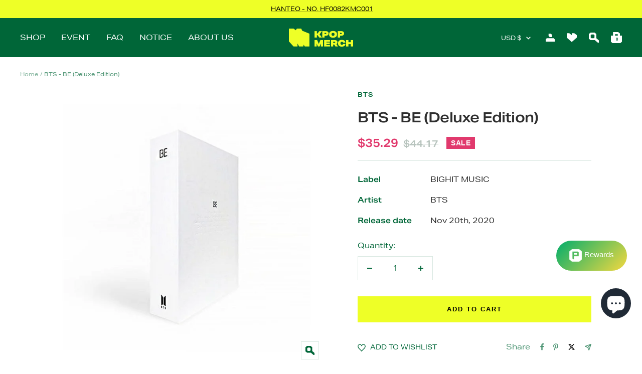

--- FILE ---
content_type: text/css
request_url: https://kpopmerch.com/cdn/shop/t/22/assets/flits_custom.css?v=36563101031682643731690261422
body_size: -349
content:
.flits-account-page-container .flits-account-page-nav .flits-nav-tabs .flits-menu-item.flits-active{background-color:#ebf2ef!important;border-left:none!important;border-color:none!important}.flits-account-page-container .flits-account-page-nav .flits-nav-tabs .flits-menu-item{border-bottom:1px solid #eee!important}.flits-account-page-container .flits-account-page-nav .flits-nav-tabs .flits-menu-item:last-child{border-bottom:none!important}.flits-account-page-container .flits-account-page-nav .flits-nav-tabs .flits-menu-item.flits-active:first-child,.flits-account-page-container .flits-account-page-nav .flits-nav-tabs .flits-menu-item:hover:first-child{border-radius:0!important}.flits-nav-tabs{border:1px solid #eee!important}.flits-account-page-container.flits-has-hover .flits-account-page-nav .flits-nav-tabs .flits-menu-item:hover{background-color:#ebf2ef!important}.flits-account-page-container .flits-account-page-nav .flits-nav-tabs .flits-menu-item.flits-active .flits-nav-link .flist-menu-title,.flits-account-page-container.flits-has-hover .flits-account-page-nav .flits-nav-tabs .flits-menu-item:hover .flits-nav-link .flist-menu-title{color:#006638!important}.flits-address-count-badge,.flits-order-count-badge{display:none!important}.flits-account-page-container .flits-account-page-nav .flits-nav-tabs .flits-menu-item .flits-nav-link .flist-menu-title,.flits-input-label{text-transform:uppercase!important}.flits-account-page-container .flits-account-page-tabs .flits-tabs-box .flits-tab-box .flits-tab-box-body{padding:0 10px 0 70px!important}.flits-account-page-container .flits-read-input .flits-input-wrap .flits-input-label{width:150px!important;min-width:150px!important}.flits-account-page-container .flits-button.flits-primary-btn{border-radius:25px!important;padding:15px 50px!important;border:none!important;margin-top:20px!important;text-transform:uppercase!important}.flits-account-page-container .flits-button.flits-secondary-btn,.flits-account-page-container .flits-button.flits-secondary-btn:focus{border-radius:25px!important;padding:15px 50px!important;text-transform:uppercase!important}.flits-account-page-container .flits-account-page-header .flits-header-title .flits-h1{font-size:35px!important;text-align:left!important}.flits-account-page-container.flits-has-hover .flits-button.flits-primary-btn:hover,.flits-account-page-container.flits-has-hover .flits-button.flits-primary-btn:not([disabled]):hover{background:#19d17f!important;border:none!important}@media (max-width:990px){.flits-account-page-container .flits-account-page-tabs .flits-tabs-box .flits-tab-box .flits-tab-box-body{padding:10px!important}}.flits-account-page-container .flits-read-input .flits-input{font-weight:600!important}
/*# sourceMappingURL=/cdn/shop/t/22/assets/flits_custom.css.map?v=36563101031682643731690261422 */


--- FILE ---
content_type: text/javascript; charset=utf-8
request_url: https://kpopmerch.com/en-kr/products/bts-be-deluxe-edition.js
body_size: 848
content:
{"id":7107360489653,"title":"BTS - BE (Deluxe Edition)","handle":"bts-be-deluxe-edition","description":"\u003cp\u003e\u003cimg src=\"https:\/\/cdn.shopify.com\/s\/files\/1\/0589\/0844\/2805\/files\/all_cf8c4859-2adc-4ecd-b077-ed67c00dbd84.jpg?v=1639965773\" alt=\"\"\u003e\u003c\/p\u003e\n\u003cp data-mce-fragment=\"1\"\u003e\u003ci data-mce-fragment=\"1\"\u003e*Out box is to only protect contents inside therefore out box damage cannot be a reason for a return or exchange. Please take an un-boxing video in case of defective or missing contents inside.\u003c\/i\u003e\u003c\/p\u003e\n\u003cp data-mce-fragment=\"1\"\u003e \u003c\/p\u003e\n\u003ch2 data-mce-fragment=\"1\"\u003e\u003cstrong data-mce-fragment=\"1\"\u003eBTS - BE (Deluxe Edition)\u003c\/strong\u003e\u003c\/h2\u003e\n\u003cp data-mce-fragment=\"1\"\u003e\u003cbr\u003e\u003c\/p\u003e\n\u003cp data-mce-fragment=\"1\"\u003e[Release date : Nov 20th, 2020]\u003cbr data-mce-fragment=\"1\"\u003e\u003c\/p\u003e\n\u003cp data-mce-fragment=\"1\"\u003e \u003c\/p\u003e\n\u003cp data-mce-fragment=\"1\"\u003e[Album Information \u0026amp; Contents]\u003c\/p\u003e\n\u003cp data-mce-fragment=\"1\"\u003e- 1 Version \u003cbr data-mce-fragment=\"1\"\u003e- Photo Book\u003cbr data-mce-fragment=\"1\"\u003e-\u003cspan\u003e Making Book\u003c\/span\u003e\u003cbr data-mce-fragment=\"1\"\u003e- CD\u003cbr data-mce-fragment=\"1\"\u003e\u003cspan data-mce-fragment=\"1\"\u003e- \u003c\/span\u003e\u003cspan data-mce-fragment=\"1\"\u003eLyric Poster\u003c\/span\u003e\u003cbr data-mce-fragment=\"1\"\u003e\u003cspan data-mce-fragment=\"1\"\u003e- \u003c\/span\u003e\u003cspan data-mce-fragment=\"1\"\u003ePhoto Card\u003c\/span\u003e\u003cbr data-mce-fragment=\"1\"\u003e\u003cspan data-mce-fragment=\"1\"\u003e- \u003c\/span\u003e\u003cspan data-mce-fragment=\"1\"\u003ePolaroid Photo Card\u003c\/span\u003e\u003cbr data-mce-fragment=\"1\"\u003e\u003cspan data-mce-fragment=\"1\"\u003e- \u003c\/span\u003e\u003cspan data-mce-fragment=\"1\" mce-data-marked=\"1\"\u003ePhoto Frame\u003c\/span\u003e\u003cbr data-mce-fragment=\"1\"\u003e\u003cspan data-mce-fragment=\"1\"\u003e- \u003c\/span\u003e\u003cspan data-mce-fragment=\"1\"\u003ePostcard\u003c\/span\u003e\u003cbr data-mce-fragment=\"1\"\u003e\u003cspan data-mce-fragment=\"1\"\u003e- Poster\u003c\/span\u003e\u003c\/p\u003e\n\u003cp data-mce-fragment=\"1\"\u003e \u003c\/p\u003e\n\u003cp data-mce-fragment=\"1\"\u003e[Track List]\u003c\/p\u003e\n\u003cp data-mce-fragment=\"1\"\u003e1. Life Goes On\u003cbr\u003e2. 내 방을 여행하는 법\u003cbr\u003e3. Blue \u0026amp; Grey\u003cbr\u003e4. Skit\u003cbr\u003e5. 잠시\u003cbr\u003e6. 병\u003cbr\u003e7. Stay\u003c\/p\u003e","published_at":"2025-02-26T16:59:29+09:00","created_at":"2021-12-15T17:53:21+09:00","vendor":"BTS","type":"ALBUM","tags":["be","be deluxe","BE Deluxe Edition","bts","bts be"],"price":3529,"price_min":3529,"price_max":3529,"available":true,"price_varies":false,"compare_at_price":4417,"compare_at_price_min":4417,"compare_at_price_max":4417,"compare_at_price_varies":false,"variants":[{"id":41442117124277,"title":"Default Title","option1":"Default Title","option2":null,"option3":null,"sku":"BHK1179","requires_shipping":true,"taxable":true,"featured_image":null,"available":true,"name":"BTS - BE (Deluxe Edition)","public_title":null,"options":["Default Title"],"price":3529,"weight":1500,"compare_at_price":4417,"inventory_management":"shopify","barcode":"8809633189159","quantity_rule":{"min":1,"max":null,"increment":1},"quantity_price_breaks":[],"requires_selling_plan":false,"selling_plan_allocations":[]}],"images":["\/\/cdn.shopify.com\/s\/files\/1\/0589\/0844\/2805\/products\/bts-album-bts-be-deluxe-edition-32489126232245.jpg?v=1646660356","\/\/cdn.shopify.com\/s\/files\/1\/0589\/0844\/2805\/files\/bts-album-bts-be-deluxe-edition-35567802319029.jpg?v=1688084414"],"featured_image":"\/\/cdn.shopify.com\/s\/files\/1\/0589\/0844\/2805\/products\/bts-album-bts-be-deluxe-edition-32489126232245.jpg?v=1646660356","options":[{"name":"Title","position":1,"values":["Default Title"]}],"url":"\/en-kr\/products\/bts-be-deluxe-edition","media":[{"alt":"BTS ALBUM BTS - BE (Deluxe Edition)","id":25275139719349,"position":1,"preview_image":{"aspect_ratio":1.0,"height":1000,"width":1000,"src":"https:\/\/cdn.shopify.com\/s\/files\/1\/0589\/0844\/2805\/products\/bts-album-bts-be-deluxe-edition-32489126232245.jpg?v=1646660356"},"aspect_ratio":1.0,"height":1000,"media_type":"image","src":"https:\/\/cdn.shopify.com\/s\/files\/1\/0589\/0844\/2805\/products\/bts-album-bts-be-deluxe-edition-32489126232245.jpg?v=1646660356","width":1000},{"alt":"BTS ALBUM BTS - BE (Deluxe Edition)","id":27895196582069,"position":2,"preview_image":{"aspect_ratio":1.0,"height":1000,"width":1000,"src":"https:\/\/cdn.shopify.com\/s\/files\/1\/0589\/0844\/2805\/files\/bts-album-bts-be-deluxe-edition-35567802319029.jpg?v=1688084414"},"aspect_ratio":1.0,"height":1000,"media_type":"image","src":"https:\/\/cdn.shopify.com\/s\/files\/1\/0589\/0844\/2805\/files\/bts-album-bts-be-deluxe-edition-35567802319029.jpg?v=1688084414","width":1000},{"alt":null,"id":25778793578677,"position":3,"preview_image":{"aspect_ratio":1.333,"height":360,"width":480,"src":"https:\/\/cdn.shopify.com\/s\/files\/1\/0589\/0844\/2805\/products\/hqdefault.jpg?v=1652769341"},"aspect_ratio":1.77,"external_id":"39oCvtl9ueE","host":"youtube","media_type":"external_video"}],"requires_selling_plan":false,"selling_plan_groups":[]}